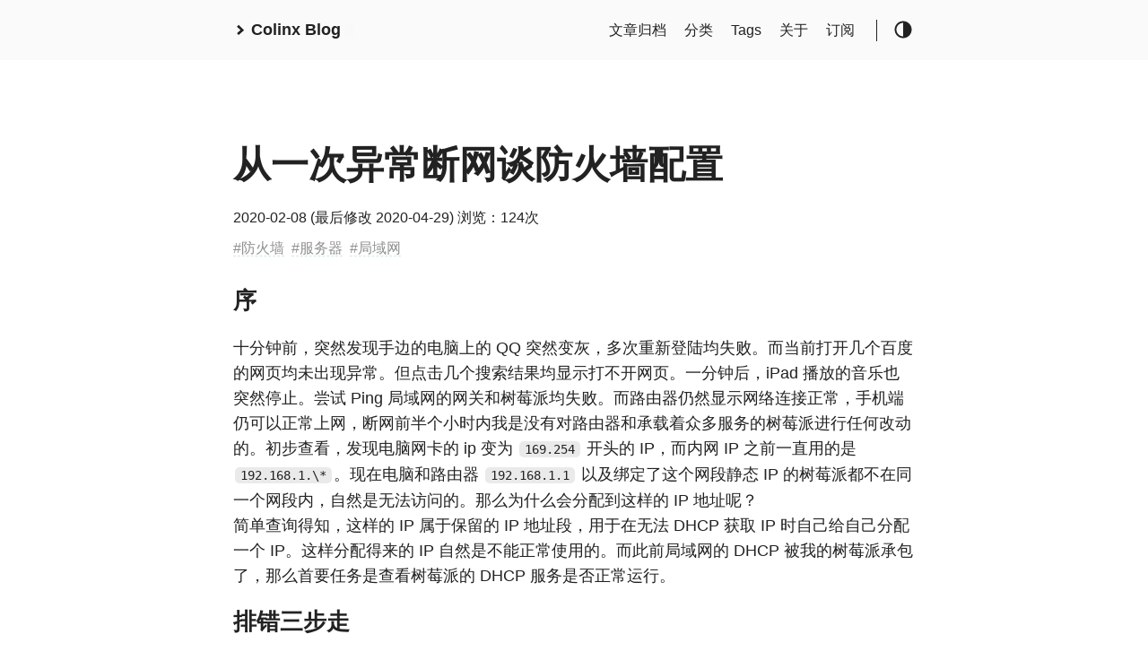

--- FILE ---
content_type: text/html; charset=utf-8
request_url: https://blog.colinx.one/posts/%E4%BB%8E%E4%B8%80%E6%AC%A1%E5%BC%82%E5%B8%B8%E6%96%AD%E7%BD%91%E8%B0%88%E9%98%B2%E7%81%AB%E5%A2%99%E9%85%8D%E7%BD%AE/
body_size: 7744
content:
<!DOCTYPE html>
<html lang="zh-cn">
  <head>
    
      <title>
        从一次异常断网谈防火墙配置 ::
        Colinx Blog — Colin的个人博客
      </title>
    
    


<meta http-equiv="content-type" content="text/html; charset=utf-8" />
<meta name="viewport" content="width=device-width, initial-scale=1.0" />
<meta
  name="description"
  content="序 十分钟前，突然发现手边的电脑上的 QQ 突然变灰，多次重新登陆均失败。而当前打开几个百度的网页均未出现异常。但点击几个搜索结果均显示打不开网页。"
/>
<meta
  name="keywords"
  content="Colin,个人博客,技术,后端,Linux,前端"
/>

<link rel="canonical" href="https://blog.colinx.one/posts/%E4%BB%8E%E4%B8%80%E6%AC%A1%E5%BC%82%E5%B8%B8%E6%96%AD%E7%BD%91%E8%B0%88%E9%98%B2%E7%81%AB%E5%A2%99%E9%85%8D%E7%BD%AE/" />





<link rel="stylesheet" href="/style.css" />

<link rel="stylesheet" href="/assets/style.css" />






<meta property="og:title" content="从一次异常断网谈防火墙配置" />
<meta property="og:description" content="经过两三天的折腾，从 Linux 结构及指令，到 LNMP 框架搭建，再到数据库的配置，最后端口转发 &#43; 内网穿透，博客终于成功上线！在此将部署过程及踩过的坑记录下来，一方面是纪念，另一方面希望能够后来人提供一点帮助。" />
<meta property="og:type" content="article" />
<meta property="og:url" content="/posts/%E4%BB%8E%E4%B8%80%E6%AC%A1%E5%BC%82%E5%B8%B8%E6%96%AD%E7%BD%91%E8%B0%88%E9%98%B2%E7%81%AB%E5%A2%99%E9%85%8D%E7%BD%AE/" />
<meta property="article:published_time" content="2020-02-08T00:00:00+00:00" />
<meta property="article:modified_time" content="2020-04-29T00:00:00+00:00" /><meta property="og:site_name" content="Colinx Blog" />



<link rel="icon" href="/favicon.png">
<link rel="apple-touch-icon" href="/favicon.png">

<script>
    function loadAgies() {
        const aegis = new Aegis({
            id: 'gQ7V9SgjxZdOm1gy35', 
            
            reportApiSpeed: true, 
            reportAssetSpeed: true, 
            spa: true 
        });
    }
    function fallbackJSloader(url, loadedEvent) {
        console.log('Error loading asset, using fallback url');
        console.log('load asset from', url);

        let script = document.createElement("script");
        script.type = "text/javascript";
        script.src = url;
        script.async = true;
        if (loadedEvent)
            script.setAttribute('onload', `${loadedEvent}()`)
        document.body.appendChild(script);
    }
    function fallbackCSSloader(url) {
        console.log('Error loading asset, using fallback url');
        console.log('load asset from', url);

        var link = document.createElement("link");
        link.rel = "stylesheet";
        link.type = "text/css";
        link.href = url;
        let head = document.getElementsByTagName("head")[0];
        head.appendChild(link);
    }
</script>

<script async onload="loadAgies()" src="https://cdn-go.cn/aegis/aegis-sdk/latest/aegis.min.js"></script>

<link rel="preconnect" href="https://cdnjs.cloudflare.com">
<link rel="preconnect" href="https://cdn.jsdelivr.net">
<meta http-equiv="x-dns-prefetch-control" content="on">
<link rel="dns-prefetch" href="//api.github.com" />
<link rel="dns-prefetch" href="//avatars.githubusercontent.com" />
<script defer src="https://busuanzi.ibruce.info/busuanzi/2.3/busuanzi.pure.mini.js"></script>

<style type="text/css">body {font-weight: unset !important;font-family: -apple-system,BlinkMacSystemFont,Helvetica Neue,PingFang SC,Microsoft YaHei,Source Han Sans SC,Noto Sans CJK SC,WenQuanYi Micro Hei,sans-serif!important;}
.framed{width: 100%;} .framed .h-anchor{display: none;} .post-content p {font-size:1.1rem; line-height:1.8rem; margin:1em 0; }</style>


  </head>
  <body class="">
    <div class="container">
      <header class="header">
  <span class="header__inner">
    <a
  href="/"
  class="logo"
  style="text-decoration: none;"
>
  
    <span class="logo__mark"><svg xmlns="http://www.w3.org/2000/svg" class="greater-icon" viewBox="0 0 44 44">
  <path fill="none" d="M15 8l14.729 14.382L15 35.367" />
</svg>
</span>
    <span class="logo__text"
      >Colinx Blog</span
    >
    <span class="logo__cursor"></span>
  
</a>

    <span class="header__right">
      
        <nav class="menu">
  <ul class="menu__inner menu__inner--desktop">
    
      
        
          <li><a href="/archive">文章归档</a></li>
        
      
        
          <li><a href="/categories">分类</a></li>
        
      
        
          <li><a href="/tags">Tags</a></li>
        
      
        
          <li><a href="/aboutme">关于</a></li>
        
      
        
          <li><a href="/subscribe">订阅</a></li>
        
      
      
      
  </ul>

  <ul class="menu__inner menu__inner--mobile">
    
      
        <li><a href="/archive">文章归档</a></li>
      
    
      
        <li><a href="/categories">分类</a></li>
      
    
      
        <li><a href="/tags">Tags</a></li>
      
    
      
        <li><a href="/aboutme">关于</a></li>
      
    
      
        <li><a href="/subscribe">订阅</a></li>
      
    
  </ul>
</nav>

        <span class="menu-trigger">
          <svg xmlns="http://www.w3.org/2000/svg" viewBox="0 0 24 24">
            <path d="M0 0h24v24H0z" fill="none" />
            <path d="M3 18h18v-2H3v2zm0-5h18v-2H3v2zm0-7v2h18V6H3z" />
          </svg>
        </span>
      
      <span class="theme-toggle">
        <svg
  class="theme-toggler"
  width="24"
  height="24"
  viewBox="0 0 48 48"
  fill="none"
  xmlns="http://www.w3.org/2000/svg"
>
  <path
    d="M22 41C32.4934 41 41 32.4934 41 22C41 11.5066 32.4934 3 22
  3C11.5066 3 3 11.5066 3 22C3 32.4934 11.5066 41 22 41ZM7 22C7
  13.7157 13.7157 7 22 7V37C13.7157 37 7 30.2843 7 22Z"
  />
</svg>

      </span>
    </span>
  </span>
</header>


      <div class="content">
        
  
  

  <div class="post">
    <h1 class="post-title">从一次异常断网谈防火墙配置</h1>
    <div class="post-meta">
      
        <span class="post-date">
          2020-02-08
        </span>

        
          
            


  
    <span class="post-moddate">
      (最后修改
      2020-04-29)
    </span>
  


          
        
      

      


      
    </div>

    
      <span class="post-tags">
        
          <a href="/tags/%E9%98%B2%E7%81%AB%E5%A2%99/">#防火墙</a>&nbsp;
        
          <a href="/tags/%E6%9C%8D%E5%8A%A1%E5%99%A8/">#服务器</a>&nbsp;
        
          <a href="/tags/%E5%B1%80%E5%9F%9F%E7%BD%91/">#局域网</a>&nbsp;
        
      </span>
    

    

    <div class="post-content">
      
      

<h2 id="序">序</h2>

<p>十分钟前，突然发现手边的电脑上的 QQ 突然变灰，多次重新登陆均失败。而当前打开几个百度的网页均未出现异常。但点击几个搜索结果均显示打不开网页。一分钟后，iPad 播放的音乐也突然停止。尝试 Ping 局域网的网关和树莓派均失败。而路由器仍然显示网络连接正常，手机端仍可以正常上网，断网前半个小时内我是没有对路由器和承载着众多服务的树莓派进行任何改动的。初步查看，发现电脑网卡的 ip 变为<code>169.254</code>开头的 IP，而内网 IP 之前一直用的是<code>192.168.1.\*</code>。现在电脑和路由器<code>192.168.1.1</code>以及绑定了这个网段静态 IP 的树莓派都不在同一个网段内，自然是无法访问的。那么为什么会分配到这样的 IP 地址呢？<br />
简单查询得知，这样的 IP 属于保留的 IP 地址段，用于在无法 DHCP 获取 IP 时自己给自己分配一个 IP。这样分配得来的 IP 自然是不能正常使用的。而此前局域网的 DHCP 被我的树莓派承包了，那么首要任务是查看树莓派的 DHCP 服务是否正常运行。</p>

<h2 id="排错三步走">排错三步走</h2>

<p>虽然树莓派之前绑定的 IP 地址无法 ping 通，但庆幸的是，通过主机名依然可以访问到局域网内树莓派，不过此时链接的是 IPv6。IPv6 作为 IPv4 的升级版，在很多方面都有所不同，局域网 IP 地址的分配和 IPv4 的 DHCP 走的并不是同一个路子。之前为了将树莓派的 DNS 用于家庭局域网，而家里的移动光猫上并不能修改 IPv4 DHCP 的 DNS 信息，无奈只能禁用路由器的 IPv4 DHCP 转而使用 AdGuardHome 内置的 DHCP 服务器。而 IPv6 的 DHCP 分为两个部分：</p>

<ol>
<li>内网的，分配的 IPv6 地址一般以<code>fe80</code>开头，这种地址仅用于内网访问。</li>
<li>公网的，IPv6 的地址容量之大足以为地球上的每一粒沙子分配一个独一无二的 IPv6 地址，而这对于现今地址池即将枯竭的 IPv4 是根本无法想象的。</li>
</ol>

<p>由于要分配的公网 IPv6 地址是要由路由器从公网获取一个前缀然后再为局域网的每个支持 IPv6 的设备分配地址，这一项任务不能由内网的树莓派代劳，所以当时就没有改动，没想到现在竟然成了救命稻草。<br />
通过 IPv6 的方式，成功连接上了树莓派。查看了 AdGuardHome 的 DNS 服务以及 DHCP 服务，并没有发现任何异常。<br />
例行 SSH 连上查看日志。<code>sudo systemctl status AdGuardHome.service</code>，果然，发现了端倪。<br />
<img src="https://blog-1301127393.file.myqcloud.com/BlogImgs/20200121221431.png" alt="" /><br />
原来！DHCP 服务！是要单独监听 67 端口的！<br />
而一个小时之前，为了防止暴露在公网上的树莓派遭到攻击，我特地启用了防火墙，并设置规则为，除了放行的 DNS 53 等端口，其他默认屏蔽。想来应该是误伤了 DHCP 的 67 端口。而之前 DHCP 设置每个 IP 地址的租约为一个小时，即，每间隔一个小时才会重新进行一次 DHCP 请求。于是<code>sudo ufw allow 67/tcp</code>端口放行 DHCP 服务信息。win10 断网重连以令其重新获取 IP 地址。<br />
没想到还是不成功。AdGuardHome 的 DHCP 租约面板，依然显示没有任何设备连接。依据以往的经验，乖乖去查了 DHCP 所使用的端口信息，发现 DHCP 需要<code>67/udp</code>和<code>68/udp</code>两个端口，且还是使用 udp 连接。<br />
接下来问题就好办了，重复上面的操作。查看本机的 IP 地址已经恢复正常。</p>

<h2 id="谈防火墙">谈防火墙</h2>

<p>在树莓派未暴露在公网上之前，我对防火墙的理解仅限于早些年 360 卫士花里胡哨的网络安全服务。在这次事件之前，我也只是以为防火墙只是防范来自公网的不友善的访问的工具。今天才发现，防火墙除了字面上的意思，防范风险之外，他也是网络数据进出主机的安检。什么样的请求是允许的，什么样的是屏蔽的，这些都需要认真考虑，仔细配置。对于我那配置了众多服务的树莓派来说，我应当在没添加一个新的服务时，查询其使用的端口信息，并更新防火墙配置，我之前却大大忽视了这一点，直到出了事故才意识到。也希望给后来者提供一个减少犯错的机会，毕竟要是实际生产环境出了事故，可就不是十几分钟断网的事了。</p>

<h2 id="防火墙设置">防火墙设置</h2>

<p>防火墙抵挡了来自外部的威胁，也会对现有的服务造成影响。除了网页访问的 80 和 443 端口，其他有固定端口的特定服务要手动在防火墙中添加规则。对于像 BT 下载这种没有固定端口的，需要根据实际设定来更新防火墙规则。<br />
<img src="https://blog-1301127393.file.myqcloud.com/BlogImgs/20200122140951.png" alt="" /><br />
图中为 Aria2 的默认监听端口，为了保证正常的 BT 下载，需要保证这个范围的端口也添加进防火墙允许通过的规则。<br />
最简单有效的办法是，将所有出站的请求默认允许，对于外部传入的请求，除了必要的几个服务，其他一概默认禁止。</p>

<pre><code>sudo ufw default allow outgoing
sudo ufw default deny incoming


</code></pre>

<p>这样设置可以保证我们能够正常访问互联网上的绝大多数服务，且阻挡大部分外部的攻击。不过这种情况下，如果你的系统被植入了后门，那么这台机器依然可以向外发送请求。如之前爆发的“永恒之蓝”，如果你的机器被感染了，那么他依然可以经由特定的端口，向外传送数据，从而感染局域网中的其他设备。防火墙的规则就要根据实际的情况来进行设置了。</p>

    </div>
    
      
        <div class="pagination">
          <div class="pagination__title">
            <span class="pagination__title-h"
              >阅读更多</span
            >
            <hr />
          </div>
          <div class="pagination__buttons">
            
              <span class="button previous">
                <a href="/posts/%E6%89%93%E9%80%A0%E6%B2%89%E6%B5%B8%E5%BC%8F%E4%BA%92%E8%81%94%E7%BD%91%E4%BD%93%E9%AA%8C%E5%B9%BF%E5%91%8A%E7%AF%87-%E4%B8%8A/">
                  <span class="button__icon">←</span>
                  <span class="button__text">打造沉浸式互联网体验「广告篇 - 上」</span>
                </a>
              </span>
            
            
              <span class="button next">
                <a href="/posts/%E4%B8%80%E6%AC%A1%E6%88%90%E5%8A%9F%E7%9A%84%E7%BD%91%E7%BB%9C%E4%BC%98%E5%8C%96-%E5%90%90%E6%A7%BD%E5%9B%BD%E5%86%85%E7%B3%9F%E7%B3%95%E7%9A%84%E7%BD%91%E7%BB%9C%E7%8E%AF%E5%A2%83/">
                  <span class="button__text">一次成功的网络优化 &amp; 吐槽国内糟糕的网络环境</span>
                  <span class="button__icon">→</span>
                </a>
              </span>
            
          </div>
        </div>
      
    

    
      
        <div id="gitalk-container"></div>
<div class='js-toc'></div>

<script>
    let meta = document.querySelectorAll('.post:not(.on-list) .post-meta')[0];
    const visitors = `<span id="busuanzi_container_page_pv" style='display:none'> 浏览：<span id="busuanzi_value_page_pv"></span>次</span>`
    if (meta) meta.innerHTML = meta.innerHTML + visitors
</script>

<script>
    function tocbot_init() {
        tocbot.init({
            
            tocSelector: '.js-toc',
            
            contentSelector: '.post-content',
            
            headingSelector: 'h1, h2, h3',
            
            hasInnerContainers: true,
        });
    }
    function init_gitalk() {
        const gitalk = new Gitalk({
            clientID: '94eae56b89dcc480bf4d',
            clientSecret: '1e4218c0293a998a9483ab09ba9ace46cabc76b3',
            repo: 'Colinx-Blog',      
            owner: 'Colin-XKL',
            admin: ['Colin-XKL'],
            id: decodeURI(location.pathname),  
            distractionFreeMode: false  
        });
        gitalk.render('gitalk-container');
    }
</script>
<script defer 
    onerror="fallbackJSloader('https://cdn.staticaly.com/gh/panr/hugo-theme-hello-friend/master/static/assets/prism.js')"
    src="/assets/prism.js"></script>

<script defer onload="tocbot_init()"
    onerror="fallbackJSloader('https://s4.zstatic.net/ajax/libs/tocbot/4.9.1/tocbot.min.js','tocbot_init')"
    src="https://cdnjs.cloudflare.com/ajax/libs/tocbot/4.11.1/tocbot.min.js"></script>
<link rel="stylesheet" 
onerror="fallbackCSSloader('https://s4.zstatic.net/ajax/libs/tocbot/4.9.1/tocbot.css')"
href="https://cdnjs.cloudflare.com/ajax/libs/tocbot/4.11.1/tocbot.css">
<script defer onload="init_gitalk()"
    onerror="fallbackJSloader('https://s4.zstatic.net/ajax/libs/gitalk/1.7.2/gitalk.min.js','init_gitalk')"
    src="https://cdn.jsdelivr.net/npm/gitalk@1/dist/gitalk.min.js"></script>
<link rel="stylesheet" 
    onerror="fallbackCSSloader('https://s4.zstatic.net/ajax/libs/gitalk/1.7.2/gitalk.css')"
    href="https://cdn.jsdelivr.net/npm/gitalk@1/dist/gitalk.min.css">

      
    
  </div>

      </div>

      
        <footer class="footer">
    <span id="busuanzi_container_site_pv" style='display:none'>
        嗨，第<span id="busuanzi_value_site_pv"></span>位小伙伴 : )
    </span>

    <div class="footer__inner">
        
        <a
  href="/"
  class="logo"
  style="text-decoration: none;"
>
  
    <span class="logo__mark"><svg xmlns="http://www.w3.org/2000/svg" class="greater-icon" viewBox="0 0 44 44">
  <path fill="none" d="M15 8l14.729 14.382L15 35.367" />
</svg>
</span>
    <span class="logo__text"
      >Colinx Blog</span
    >
    <span class="logo__cursor"></span>
  
</a>

        <div class="copyright">
            <span>© 2025 Powered by
                <a href="https://gohugo.io" target="_blank" rel="noopener">Hugo</a></span>
            <span>Theme created by
                <a href="https://twitter.com/panr" target="_blank" rel="noopener">panr</a></span>
        </div>
        
    </div>
</footer><script>
    function panguSpaing() {
        pangu.spacingElementByClassName('post');
        pangu.spacingElementByTagName('p');
        
        document.addEventListener('DOMContentLoaded', () => {
            pangu.autoSpacingPage();
        });
    }
</script>

<script>
    function initQuickLink(){
        quicklink.listen();
    }
</script>

<script async 
onerror="fallbackJSloader('https://cdn.staticaly.com/gh/panr/hugo-theme-hello-friend/master/static/assets/main.js')"
src="/assets/main.js"></script>

<script async onload="panguSpaing()"
    onerror="fallbackJSloader('https://s4.zstatic.net/ajax/libs/pangu/4.0.7/pangu.min.js','panguSpaing')"
    src="https://cdn.jsdelivr.net/npm/pangu@4/dist/browser/pangu.min.js"></script>
<script async onload="initQuickLink()"
    onerror="fallbackJSloader('https://s4.zstatic.net/ajax/libs/quicklink/2.3.0/quicklink.umd.js','initQuickLink')"
    src="https://cdn.jsdelivr.net/npm/quicklink@2/dist/quicklink.umd.js"></script>
      
    </div>

    
  </body>
</html>


--- FILE ---
content_type: text/css; charset=utf-8
request_url: https://blog.colinx.one/style.css
body_size: 542
content:
/* gittalk comment style */
#gitalk-container {
  margin: 20px auto;
  max-width: 800px;
  padding: 20px;
  width: 100%;
  text-align: left;
}

/* toc style */
@media (min-width: 1500px) {
  .js-toc {
    display: block !important;
  }
}

.js-toc {
  display: none;
  /* IE and Edge */
  -ms-overflow-style: none;
  /* Firefox */
  scrollbar-width: none;
}

.js-toc::-webkit-scrollbar {
  /* Chrome, Safari and Opera */
  display: none;
}

.js-toc {
  position: fixed;
  width: 20%;
  max-width: 400px;
  right: 3rem;
  top: 10em;
  text-align: left;
  overflow-y: scroll;
  overflow-x: hidden;
  padding: 1rem 0rem;
}

ol.toc-list>li>a:hover {
  text-underline-position: under;
  font-weight: bolder;
}

.toc-list li {
  list-style: none;
}

.toc-list a {
  text-decoration: none;
  text-overflow: ellipsis;
  display: inline-block;
  white-space: nowrap;
  font-size: 1rem;
}

.is-active-link::before {
  background-color: #9dd5c0 !important;
}

.logo__cursor {
  background: #9dd5c0;
}

/* 超链接样式  */

.post-tags a,
.post-content a,
.index-content a {
  text-decoration: none;
  border-bottom: 1px dashed #9dd5c0;
  -webkit-transition: all 0.2s;
  transition: all 0.2s;
}

.post-tags a:hover,
.post-content a:hover,
.index-content a:hover,
nav a:hover {
  text-decoration: none;
  border-bottom: 2px solid #9dd5c0;
  -webkit-transition: all 0.1s ease;
  transition: all 0.1s ease;
}

/* custom ::selection */
::selection {
  background: #9dd5c0;
  color: #fff;
}

::-moz-selection {
  background: #9dd5c0;
  color: #fff;
}

::-webkit-selection {
  background: #9dd5c0;
  color: #fff;
}

/* abandoned link style  */

/* .post-content a {
    transition: background-size 0.1s ease;
    background: linear-gradient(to bottom, transparent 62%, #fff56644 0) center center/0% 75% no-repeat;
    color: #52c41a;
    cursor: pointer;
}

.post-content a:hover {
    background-size: 100% 100%;
    color: #389e0d;
}

.post-content a:active {
    background-size: 80% 100%;
} */

.logo__cursor {
  background-color: #9dd5c0 !important;
}

.on-list .post-title:hover {
  transform: translateY(-0.1rem);
  -webkit-transition: all 0.1s ease-in-out;
  transition: all 0.1s ease-in-out;
}

.read-more:hover {
  transform: translateX(0.1rem);
  -webkit-transition: all 0.1s ease-in-out;
  transition: all 0.1s ease-in-out;
}

span.button.next:hover {
  display: block;
  transform: translateX(0.2rem);
  -webkit-transition: all 0.1s ease-in-out;
  transition: all 0.21s ease-in-out;
}

span.button.previous:hover {
  display: block;
  transform: translateX(-0.2rem);
  -webkit-transition: all 0.1s ease-in-out;
  transition: all 0.1s ease-in-out;
}